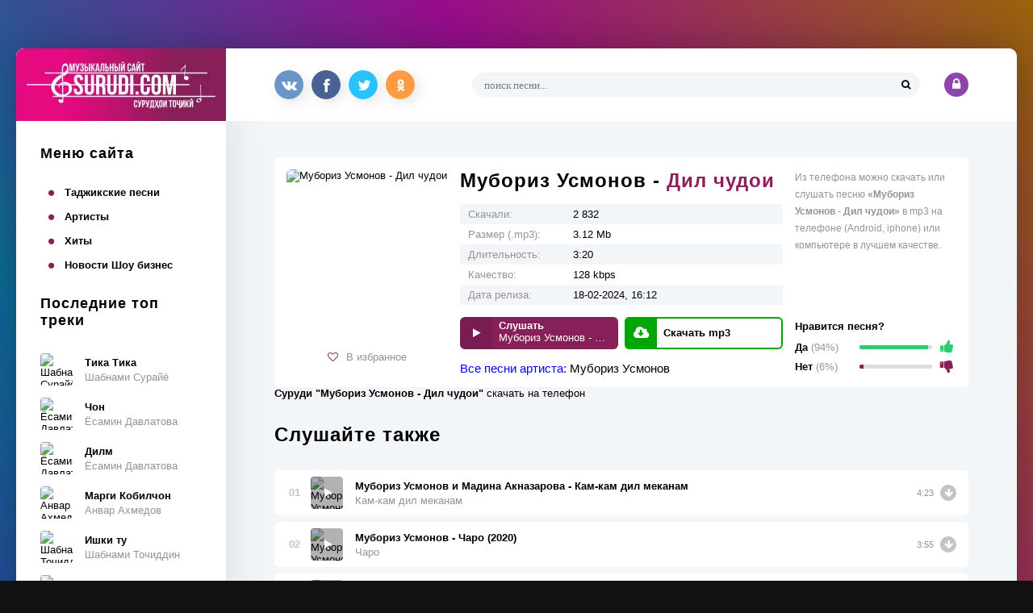

--- FILE ---
content_type: text/html; charset=utf-8
request_url: https://surudi.com/tajikmusic/6234-muboriz-usmonov-dil-chudoi.html
body_size: 7252
content:
<!DOCTYPE html>
<html lang="ru">
    <head>
        <meta charset="utf-8">
<title>Мубориз Усмонов - Дил чудои скачать mp3</title>
<meta name="description" content="Новая супер хитовая песня от Мубориз Усмонов с названием Дил чудои слушать и скачать в хорошем качестве" />
<meta name="keywords" content="Дил чудои">
<meta property="og:site_name" content="Скачать таджикские песни">
<meta property="og:type" content="article">
<meta property="og:title" content="Мубориз Усмонов - Дил чудои">
<meta property="og:url" content="https://surudi.com/tajikmusic/6234-muboriz-usmonov-dil-chudoi.html">
<meta name="news_keywords" content="Мубориз Усмонов">
<meta property="og:image" content="https://surudi.com/uploads/posts/2024-02/1708261975_muboriz-usmonov-dil-chudoi.jpg">
<meta property="og:description" content="/uploads/files/2024-02/1708261979_muboriz-usmonov-dil-chudoi.mp3 Мубориз Усмонов Дил чудои 3.12 Mb 3:20 128 kbps">
<link rel="search" type="application/opensearchdescription+xml" href="https://surudi.com/index.php?do=opensearch" title="Скачать таджикские песни">
<link rel="canonical" href="https://surudi.com/tajikmusic/6234-muboriz-usmonov-dil-chudoi.html" />
<link rel="canonical" href="https://surudi.com/tajikmusic/6234-muboriz-usmonov-dil-chudoi.html">
<link rel="alternate" type="application/rss+xml" title="Скачать таджикские песни" href="https://surudi.com/rss.xml">
        <link rel="preload" as="image" href="/templates/surudi/images/logo-surudi.webp">
        <meta name="viewport" content="width=device-width, initial-scale=1.0" />
        <link rel="shortcut icon" href="/favicon.ico" type="image/x-icon" />
        <link href="/templates/surudi/style/styles.css" type="text/css" rel="stylesheet" />
        <link href="/templates/surudi/style/engine.css" type="text/css" rel="stylesheet" />
        <meta name="theme-color" content="#8e44ad">
        <meta name="yandex-verification" content="13bc4fb7777bbf34" />
        <meta name="google-site-verification" content="g5N807SYzV6EjfAmqmrYfu7UqXzI7IDdUD8OfwM-aLU" />
        <meta name='wmail-verification' content='008cb9a312ec5a3119657e63a5a3f3d1' />
<!-- Yandex.RTB -->
<script>window.yaContextCb=window.yaContextCb||[]</script>
<script src="https://yandex.ru/ads/system/context.js" async></script>
    </head>
    <body>
        <div class="wrap">
            <div class="wrap-center wrap-main">
                <div class="cols fx-row">
                    <aside class="col-left">
                        <div class="btn-menu"><span class="fa fa-bars"></span></div>
                        <a href="/" class="logo"><img src="/templates/surudi/images/logo-surudi.webp" alt="Таджикские песни" title="Таджикские песни" /></a>
                        <div class="side-box">
                            <div class="side-bt">Меню сайта</div>
                            <ul class="side-bc side-nav">
                                <li><a href="/tajikmusic/">Таджикские песни</a></li>
                                <li><a href="/artists/">Артисты</a></li>
                                <li><a href="/hit/">Хиты</a></li>
                                <li><a href="/news/">Новости Шоу бизнес</a></li>
                            </ul>
                        </div>
                        <div class="side-box">
                            <div class="side-bt">Последние топ треки</div>
                            <div class="side-bc"><a class="tt fx-row fx-middle" title="Шабнами Сурайё - Тика Тика" href="https://surudi.com/tajikmusic/6684-shabnami-suraje-tika-tika.html">
	<div class="track-img img-fit"><img class="lazy" src="[data-uri]" data-src="/uploads/posts/2025-12/thumbs/1767000711_shabnam-surae-tika-tika.jpg" alt="Шабнами Сурайё - Тика Тика" /></div>
	<div class="track-desc fx-1">
		<div class="track-title nowrap">Тика Тика</div>
		<div class="track-subtitle nowrap">Шабнами Сурайё</div>
	</div>
</a><a class="tt fx-row fx-middle" title="Ёсамин Давлатова - Чон" href="https://surudi.com/tajikmusic/6671-esamin-davlatova-chon.html">
	<div class="track-img img-fit"><img class="lazy" src="[data-uri]" data-src="/uploads/posts/2025-12/thumbs/1766310466_esamin-davlatova-chon.jpg" alt="Ёсамин Давлатова - Чон" /></div>
	<div class="track-desc fx-1">
		<div class="track-title nowrap">Чон</div>
		<div class="track-subtitle nowrap">Ёсамин Давлатова</div>
	</div>
</a><a class="tt fx-row fx-middle" title="Ёсамин Давлатова - Дилм" href="https://surudi.com/tajikmusic/6692-esamin-davlatova-dilm.html">
	<div class="track-img img-fit"><img class="lazy" src="[data-uri]" data-src="/uploads/posts/2026-01/thumbs/1767278568_esamin-davlatova-dilm.jpg" alt="Ёсамин Давлатова - Дилм" /></div>
	<div class="track-desc fx-1">
		<div class="track-title nowrap">Дилм</div>
		<div class="track-subtitle nowrap">Ёсамин Давлатова</div>
	</div>
</a><a class="tt fx-row fx-middle" title="Анвар Ахмедов - Марги Кобилчон" href="https://surudi.com/tajikmusic/6673-anvar-ahmedov-margi-kobilchon.html">
	<div class="track-img img-fit"><img class="lazy" src="[data-uri]" data-src="/uploads/posts/2025-12/thumbs/1766417499_anvar-ahmedov-margi-kobilchon.jpg" alt="Анвар Ахмедов - Марги Кобилчон" /></div>
	<div class="track-desc fx-1">
		<div class="track-title nowrap">Марги Кобилчон</div>
		<div class="track-subtitle nowrap">Анвар Ахмедов</div>
	</div>
</a><a class="tt fx-row fx-middle" title="Шабнами Точиддин - Ишки ту" href="https://surudi.com/tajikmusic/6679-shabnami-tochiddin-ishki-tu.html">
	<div class="track-img img-fit"><img class="lazy" src="[data-uri]" data-src="/uploads/posts/2025-12/thumbs/1766773532_shabnami-tochiddin-ishki-tu.jpg" alt="Шабнами Точиддин - Ишки ту" /></div>
	<div class="track-desc fx-1">
		<div class="track-title nowrap">Ишки ту</div>
		<div class="track-subtitle nowrap">Шабнами Точиддин</div>
	</div>
</a><a class="tt fx-row fx-middle" title="Ясмина - Такдирам" href="https://surudi.com/tajikmusic/6705-jasmina-takdiram.html">
	<div class="track-img img-fit"><img class="lazy" src="[data-uri]" data-src="/uploads/posts/2026-01/thumbs/1767879568_jasmina-takdiram.jpg" alt="Ясмина - Такдирам" /></div>
	<div class="track-desc fx-1">
		<div class="track-title nowrap">Такдирам</div>
		<div class="track-subtitle nowrap">Ясмина</div>
	</div>
</a><a class="tt fx-row fx-middle" title="Мадина - Кобилчон" href="https://surudi.com/tajikmusic/6672-madina-kobilchon.html">
	<div class="track-img img-fit"><img class="lazy" src="[data-uri]" data-src="/uploads/posts/2025-12/thumbs/1766417124_madina-kobilchon.jpg" alt="Мадина - Кобилчон" /></div>
	<div class="track-desc fx-1">
		<div class="track-title nowrap">Кобилчон</div>
		<div class="track-subtitle nowrap">Мадина</div>
	</div>
</a><a class="tt fx-row fx-middle" title="Фарзонаи Хуршед - Бачаи точик" href="https://surudi.com/tajikmusic/6690-farzonai-hurshed-bachai-tochik.html">
	<div class="track-img img-fit"><img class="lazy" src="[data-uri]" data-src="/uploads/posts/2025-12/thumbs/1767087603_farzonai-hurshed-bachai-tochik.jpg" alt="Фарзонаи Хуршед - Бачаи точик" /></div>
	<div class="track-desc fx-1">
		<div class="track-title nowrap">Бачаи точик</div>
		<div class="track-subtitle nowrap">Фарзонаи Хуршед</div>
	</div>
</a><a class="tt fx-row fx-middle" title="Дилшоди Файзулло - Чонона" href="https://surudi.com/tajikmusic/6695-dilshodi-fajzullo-chonona.html">
	<div class="track-img img-fit"><img class="lazy" src="[data-uri]" data-src="/uploads/posts/2026-01/thumbs/1767430643_dilshodi-fajzullo-chonona.jpg" alt="Дилшоди Файзулло - Чонона" /></div>
	<div class="track-desc fx-1">
		<div class="track-title nowrap">Чонона</div>
		<div class="track-subtitle nowrap">Дилшоди Файзулло</div>
	</div>
</a><a class="tt fx-row fx-middle" title="Зикриоллох Хакимов - Дилхои пора-пора" href="https://surudi.com/tajikmusic/6688-zikriolloh-hakimov-dilhoi-pora-pora.html">
	<div class="track-img img-fit"><img class="lazy" src="[data-uri]" data-src="/uploads/posts/2025-12/thumbs/1767086251_zikriolloh-hakimov-dilhoi-pora-pora.jpg" alt="Зикриоллох Хакимов - Дилхои пора-пора" /></div>
	<div class="track-desc fx-1">
		<div class="track-title nowrap">Дилхои пора-пора</div>
		<div class="track-subtitle nowrap">Зикриоллох Хакимов</div>
	</div>
</a></div>
                        </div>
                        <div class="side-box">
                            <div class="side-bt">Популярные артисты</div>
                            <div class="side-bc fx-row"><div class="ta">
	<a class="artist-in" href="https://surudi.com/artists/519-farahmand-karimov.html">
		<div class="artist-img img-resp-sq img-fit"><img class="lazy" src="[data-uri]" data-src="/uploads/posts/2019-07/thumbs/1563443992_farahmand_karimov.jpg" alt="Фарахманд Каримов" /></div>
		<div class="artist-title">Фарахманд Каримов</div>
	</a>
</div><div class="ta">
	<a class="artist-in" href="https://surudi.com/artists/1388-ralik.html">
		<div class="artist-img img-resp-sq img-fit"><img class="lazy" src="[data-uri]" data-src="/uploads/posts/2019-09/thumbs/1569060206_ralik.jpg" alt="RaLiK" /></div>
		<div class="artist-title">RaLiK</div>
	</a>
</div><div class="ta">
	<a class="artist-in" href="https://surudi.com/artists/499-madina-aknazarova.html">
		<div class="artist-img img-resp-sq img-fit"><img class="lazy" src="[data-uri]" data-src="/uploads/posts/2019-07/thumbs/1563431738_madina_aknazarova.jpg" alt="Мадина Акназарова" /></div>
		<div class="artist-title">Мадина Акназарова</div>
	</a>
</div><div class="ta">
	<a class="artist-in" href="https://surudi.com/artists/520-behruz-mirzoev.html">
		<div class="artist-img img-resp-sq img-fit"><img class="lazy" src="[data-uri]" data-src="/uploads/posts/2019-07/thumbs/1563449889_behruz_mirzoev.jpg" alt="Бехруз Мирзоев" /></div>
		<div class="artist-title">Бехруз Мирзоев</div>
	</a>
</div><div class="ta">
	<a class="artist-in" href="https://surudi.com/artists/691-ahliddini-fahriddin.html">
		<div class="artist-img img-resp-sq img-fit"><img class="lazy" src="[data-uri]" data-src="/uploads/posts/2019-07/thumbs/1564129757_ahliddin_fakhriddin.jpg" alt="Ахлиддини Фахриддин" /></div>
		<div class="artist-title">Ахлиддини Фахриддин</div>
	</a>
</div><div class="ta">
	<a class="artist-in" href="https://surudi.com/artists/154-farzonai-hurshed.html">
		<div class="artist-img img-resp-sq img-fit"><img class="lazy" src="[data-uri]" data-src="/uploads/posts/2019-06/thumbs/1561798497_farzonai-khurshed-post.jpg" alt="Фарзонаи Хуршед" /></div>
		<div class="artist-title">Фарзонаи Хуршед</div>
	</a>
</div><div class="ta">
	<a class="artist-in" href="https://surudi.com/artists/885-golibchon-jusupov.html">
		<div class="artist-img img-resp-sq img-fit"><img class="lazy" src="[data-uri]" data-src="/uploads/posts/2019-07/thumbs/1564576172_golibjon_yusupov.jpg" alt="Голибчон Юсупов" /></div>
		<div class="artist-title">Голибчон Юсупов</div>
	</a>
</div><div class="ta">
	<a class="artist-in" href="https://surudi.com/artists/1950-ismoilchon-ismoilov.html">
		<div class="artist-img img-resp-sq img-fit"><img class="lazy" src="[data-uri]" data-src="/uploads/posts/2020-06/1591344849_ismoiljon-ismoilov.jpg" alt="Исмоилчон Исмоилов" /></div>
		<div class="artist-title">Исмоилчон Исмоилов</div>
	</a>
</div><div class="ta">
	<a class="artist-in" href="https://surudi.com/artists/713-afzalsho-shodiev.html">
		<div class="artist-img img-resp-sq img-fit"><img class="lazy" src="[data-uri]" data-src="/uploads/posts/2019-07/thumbs/1564206710_afzalshoh_shodiev.jpg" alt="Афзалшо Шодиев" /></div>
		<div class="artist-title">Афзалшо Шодиев</div>
	</a>
</div></div>
                        </div>
                    </aside>
                    <!-- COL-LEFT -->
                    <div class="col-main fx-1">
                        <div class="topline fx-row">
                            <div class="share"></div>
                            <div class="search-wrap fx-1">
                                <form id="quicksearch" method="post">
                                    <input type="hidden" name="do" value="search" />
                                    <input type="hidden" name="subaction" value="search" />
                                    <div class="search-box">
                                        <input id="story" name="story" placeholder="поиск песни..." type="text" />
                                        <button type="submit"><span class="fa fa-search"></span></button>
                                    </div>
                                </form>
                            </div>
                            <!--noindex-->

			
			<div class="login-btns">
				<div class="btn-login js-login"><span class="fa fa-lock"></span></div>
			</div>
			
			


<div class="login-box not-logged">
	<form method="post">
		<div class="login-title">Авторизация</div>
		<div class="login-avatar"><span class="fa fa-user"></span></div>
		<div class="login-input"><input type="text" name="login_name" id="login_name" placeholder="Ваш логин"/></div>
		<div class="login-input"><input type="password" name="login_password" id="login_password" placeholder="Ваш пароль" /></div>
		<div class="login-check">
			<label for="login_not_save">
				<input type="checkbox" name="login_not_save" id="login_not_save" value="1"/>
				<span>Запомнить меня</span>
			</label> 
		</div>
		<div class="login-btn"><button onclick="submit();" type="submit" title="Вход">Войти</button></div>
		<input name="login" type="hidden" id="login" value="submit" />
		<div class="login-btm fx-row">
			<a href="/?do=register" class="log-register">Регистрация</a>
			<a href="https://surudi.com/index.php?do=lostpassword">Восстановить пароль</a>
		</div>
		<div class="login-soc-title">Или войти через</div>
		<div class="login-soc-btns">
			
			
			
			
			
			
		</div>
	</form>
</div>

<!--/noindex-->
                        </div>
                        <main class="content"><noindex><nofollow></nofollow></noindex>
                            
                            <div class="speedbar nowrap"></div>
                            
                            

                            
                            <div id='dle-content'><!-- Yandex.RTB R-A-948940-128 -->
<div id="yandex_rtb_R-A-948940-128"></div>
<script>
window.yaContextCb.push(() => {
    Ya.Context.AdvManager.render({
        "blockId": "R-A-948940-128",
        "renderTo": "yandex_rtb_R-A-948940-128"
    })
})
</script>
<article class="full ignore-select">			
    		<div class="sect fcols fx-row">

				<div class="fleft">
					<div class="fimg img-fit"><img src="/uploads/posts/2024-02/thumbs/1708261975_muboriz-usmonov-dil-chudoi.jpg" alt="Мубориз Усмонов - Дил чудои" /></div>
					<div class="ffav icon-left">
						<a href="#" class="js-login"><span class="fa fa-heart-o"></span>В избранное</a>
						
					</div>
				</div>
				
				<div class="fmain fx-1">
					<h1 class="sect-title">Мубориз Усмонов - <span style="color: #8E1D5B">Дил чудои</span></h1>
					<ul class="finfo">
                        <li><span>Скачали:</span> 2 832</li>
						<li><span>Размер (.mp3):</span> 3.12 Mb</li>
						<li><span>Длительность:</span> 3:20</li>
						<li><span>Качество:</span> 128 kbps</li>
                        <li><span>Дата релиза:</span> 18-02-2024, 16:12</li>
                    </ul>
                    <div class="fctrl fx-row">
						<div class="fplay-wr js-item" data-track="/uploads/files/2024-02/1708261979_muboriz-usmonov-dil-chudoi.mp3" data-title="Дил чудои" data-artist="Мубориз Усмонов" data-img="https://surudi.com/uploads/posts/2024-02/thumbs/1708261975_muboriz-usmonov-dil-chudoi.jpg">
						<div class="fbtn fplay js-ctrl js-play">
							<div class="fbtn-icon fx-col fx-center"><span class="fa fa-play"></span></div>
							<div class="fbtn-desc fx-1">
								<div class="fbtn-capt nowrap">Слушать</div>
								<div class="fbtn-title nowrap">Мубориз Усмонов - Дил чудои</div>
							</div>
						</div>
						</div>
						<a class="fbtn fdl" href="/uploads/files/2024-02/1708261979_muboriz-usmonov-dil-chudoi.mp3" download>
							<div class="fbtn-icon fx-col fx-center"><span class="fa fa-cloud-download"></span></div>
							<div class="fbtn-desc fx-1">
								<div class="fbtn-capt nowrap">Скачать mp3</div>
							</div>
						</a>
                    </div></br><span style="color:blue; font-size:15px">Все песни артиста: <span><a href="https://surudi.com/tags/%D0%9C%D1%83%D0%B1%D0%BE%D1%80%D0%B8%D0%B7%20%D0%A3%D1%81%D0%BC%D0%BE%D0%BD%D0%BE%D0%B2/">Мубориз Усмонов</a></span></span>
				</div>
				
				<div class="fright fx-col fx-between">
					<div class="fcaption">Из телефона можно скачать или слушать песню <b>«Мубориз Усмонов - Дил чудои»</b> в mp3 на телефоне (Android, iphone) или компьютере в лучшем качестве.  </div>
					<div class="frate-box" id="frate-6234" data-id="6234">
						<div class="frate-title">Нравится песня?</div>
						<div class="frate-yes fx-row fx-middle">
							<div class="frate-counts">Да <span>(0%)</span></div>
							<div class="frate-btn-yes" onclick="doRateLD('plus', '6234');"><i class="fa fa-thumbs-up"></i></div>
						</div>
						<div class="frate-no fx-row fx-middle">
							<div class="frate-counts">Нет <span>(0%)</span></div>
							<div class="frate-btn-no" onclick="doRateLD('minus', '6234');"><i class="fa fa-thumbs-down"></i></div>
						</div>
						<div class="frate-data hidden"><span id="ratig-layer-6234" class="ignore-select"><span class="ratingtypeplusminus ignore-select ratingplus" >+31</span></span><span id="vote-num-id-6234">35</span></div>
					</div>
				</div>
				
			</div>
			
			<!-- END FCOLS -->
									    <b>Суруди "Мубориз Усмонов - Дил чудои"</b> скачать на телефон
			<div class="sect">
				
					<div class="sect-content full-text clearfix hide-this">
					</div>
				</div>
			
			<div class="sect sect-count">
				<div class="sect-header fx-row fx-middle">
					<div class="sect-title fx-1">Слушайте также</div>
				</div>
                
				<div class="sect-content">
					<div class="track-item fx-row fx-middle js-item" data-track="/uploads/files/2023-11/1701048458_muboriz-usmonov-madina-aknazarova-kam-kam-dil-mekanam.mp3" data-title="Кам-кам дил меканам" data-artist="Мубориз Усмонов и Мадина Акназарова" data-img="https://surudi.com/uploads/posts/2023-11/1701048442_muboriz-ft_-madina-kam-kam-dil-mekanam.jpg">
	<div class="track-img img-fit">
		<img class="lazy" src="[data-uri]" data-src="/uploads/posts/2023-11/1701048442_muboriz-ft_-madina-kam-kam-dil-mekanam.jpg" alt="Мубориз Усмонов и Мадина Акназарова - Кам-кам дил меканам" />
		<div class="track-play js-ctrl js-play" title="Играть \ остановить"><span class="fa fa-play"></span></div>
	</div>
	<div class="track-desc fx-1">
		<a class="track-title nowrap" href="https://surudi.com/tajikmusic/6047-muboriz-usmonov-i-madina-aknazarova-kam-kam-dil-mekanam.html">Мубориз Усмонов и Мадина Акназарова - Кам-кам дил меканам</a>
		<a class="track-subtitle nowrap" href="https://surudi.com/tajikmusic/6047-muboriz-usmonov-i-madina-aknazarova-kam-kam-dil-mekanam.html">Кам-кам дил меканам</a>
	</div>
	<div class="track-time">4:23</div>
	<a class="track-dl" href="/uploads/files/2023-11/1701048458_muboriz-usmonov-madina-aknazarova-kam-kam-dil-mekanam.mp3" title="Скачать трек" download><span class="fa fa-arrow-down"></span></a>
</div><div class="track-item fx-row fx-middle js-item" data-track="/uploads/music2020/5/muboriz-Usmonov-Charo.mp3" data-title="Чаро" data-artist="Мубориз Усмонов" data-img="https://surudi.com/uploads/posts/2020-07/1595320425_muboriz-usmonov-charo.jpg">
	<div class="track-img img-fit">
		<img class="lazy" src="[data-uri]" data-src="/uploads/posts/2020-07/1595320425_muboriz-usmonov-charo.jpg" alt="Мубориз Усмонов - Чаро (2020)" />
		<div class="track-play js-ctrl js-play" title="Играть \ остановить"><span class="fa fa-play"></span></div>
	</div>
	<div class="track-desc fx-1">
		<a class="track-title nowrap" href="https://surudi.com/tajikmusic/2122-muboriz-usmonov-charo-2020.html">Мубориз Усмонов - Чаро (2020)</a>
		<a class="track-subtitle nowrap" href="https://surudi.com/tajikmusic/2122-muboriz-usmonov-charo-2020.html">Чаро</a>
	</div>
	<div class="track-time">3:55</div>
	<a class="track-dl" href="/uploads/music2020/5/muboriz-Usmonov-Charo.mp3" title="Скачать трек" download><span class="fa fa-arrow-down"></span></a>
</div><div class="track-item fx-row fx-middle js-item" data-track="" data-title="" data-artist="" data-img="https://surudi.com/uploads/posts/2020-06/1591689975_muboriz-usmonov.jpg">
	<div class="track-img img-fit">
		<img class="lazy" src="[data-uri]" data-src="/uploads/posts/2020-06/1591689975_muboriz-usmonov.jpg" alt="Мубориз Усмонов" />
		<div class="track-play js-ctrl js-play" title="Играть \ остановить"><span class="fa fa-play"></span></div>
	</div>
	<div class="track-desc fx-1">
		<a class="track-title nowrap" href="https://surudi.com/artists/1961-muboriz-usmonov.html">Мубориз Усмонов</a>
		<a class="track-subtitle nowrap" href="https://surudi.com/artists/1961-muboriz-usmonov.html"></a>
	</div>
	<div class="track-time"></div>
	<a class="track-dl" href="" title="Скачать трек" download><span class="fa fa-arrow-down"></span></a>
</div><div class="track-item fx-row fx-middle js-item" data-track="/uploads/music4/Muboriz-Usmonov-Hanuz.mp3" data-title="Хануз" data-artist="Мубориз Усмонов" data-img="https://surudi.com/uploads/posts/2020-06/1591689764_muboriz-usmonov-hanuz.jpg">
	<div class="track-img img-fit">
		<img class="lazy" src="[data-uri]" data-src="/uploads/posts/2020-06/1591689764_muboriz-usmonov-hanuz.jpg" alt="Мубориз Усмонов - Хануз 2020" />
		<div class="track-play js-ctrl js-play" title="Играть \ остановить"><span class="fa fa-play"></span></div>
	</div>
	<div class="track-desc fx-1">
		<a class="track-title nowrap" href="https://surudi.com/tajikmusic/1960-muboriz-usmonov-hanuz-2020.html">Мубориз Усмонов - Хануз 2020</a>
		<a class="track-subtitle nowrap" href="https://surudi.com/tajikmusic/1960-muboriz-usmonov-hanuz-2020.html">Хануз</a>
	</div>
	<div class="track-time">3:17</div>
	<a class="track-dl" href="/uploads/music4/Muboriz-Usmonov-Hanuz.mp3" title="Скачать трек" download><span class="fa fa-arrow-down"></span></a>
</div><div class="track-item fx-row fx-middle js-item" data-track="/uploads/files/2020-04/1587612614_muboriz-usmonov-uzri-biser-2020.mp3" data-title="Узри бисёр" data-artist="Мубориз Усмонов" data-img="https://surudi.com/uploads/posts/2020-04/thumbs/1587612432_muboriz-usmonov-uzri-biser-2020.jpg">
	<div class="track-img img-fit">
		<img class="lazy" src="[data-uri]" data-src="/uploads/posts/2020-04/thumbs/1587612432_muboriz-usmonov-uzri-biser-2020.jpg" alt="Мубориз Усмонов - Узри бисёр" />
		<div class="track-play js-ctrl js-play" title="Играть \ остановить"><span class="fa fa-play"></span></div>
	</div>
	<div class="track-desc fx-1">
		<a class="track-title nowrap" href="https://surudi.com/tajikmusic/1734-muboriz-usmonov-uzri-biser.html">Мубориз Усмонов - Узри бисёр</a>
		<a class="track-subtitle nowrap" href="https://surudi.com/tajikmusic/1734-muboriz-usmonov-uzri-biser.html">Узри бисёр</a>
	</div>
	<div class="track-time">3:16</div>
	<a class="track-dl" href="/uploads/files/2020-04/1587612614_muboriz-usmonov-uzri-biser-2020.mp3" title="Скачать трек" download><span class="fa fa-arrow-down"></span></a>
</div>
				</div>
			</div>
			
			<div class="sect sect-comms">
                <div class="sect-header fx-row fx-middle">
					<div class="sect-title fx-1">Комментарии (0)</div>
					<div class="add-comm-btn button">Комментировать</div>
				</div>
				<div class="sect-content" id="full-comms">
					<form  method="post" name="dle-comments-form" id="dle-comments-form" ><!--noindex-->
<div class="add-comms add-comm-form" id="add-comms">
	
	<div class="ac-inputs fx-row">
		<input type="text" maxlength="35" name="name" id="name" placeholder="Ваше имя" />
		<input type="text" maxlength="35" name="mail" id="mail" placeholder="Ваш e-mail (необязательно)" />
	</div>
	
	<div class="ac-textarea"><div class="bb-editor">
<textarea name="comments" id="comments" cols="70" rows="10"></textarea>
</div></div>
			
	
	<div class="ac-protect">
		
		
		<div class="form-item clearfix imp">
			<label>Введите код с картинки:</label>
			<div class="form-secur">
				<input type="text" name="sec_code" id="sec_code" placeholder="Впишите код с картинки" maxlength="45" required /><a onclick="reload(); return false;" title="Кликните на изображение чтобы обновить код, если он неразборчив" href="#"><span id="dle-captcha"><img src="/engine/modules/antibot/antibot.php" alt="Кликните на изображение чтобы обновить код, если он неразборчив" width="160" height="80"></span></a>
			</div>
		</div>
		
		
	</div>
	

	<div class="ac-submit">
		<button name="submit" type="submit">Добавить комментарий</button>
	</div>
	
</div>
<!--/noindex-->
		<input type="hidden" name="subaction" value="addcomment">
		<input type="hidden" name="post_id" id="post_id" value="6234"><input type="hidden" name="user_hash" value="ce4495ea9c164be864513e394e1fd41d6390c905"></form>
					
<div id="dle-ajax-comments"></div>

					<!--dlenavigationcomments-->
				</div>
			</div>

</article>
</div>
                            
                        </main>
                    </div>
                    <!-- COL-MAIN -->
                </div>
                <!-- COLS -->
            </div>
            <!-- END WRAP-CENTER -->
            <footer class="footer wrap-center">
                <div class="ft-one fx-row">
                    <span>Права на сайт защищены - Surudi.com 2019-2022</span> 
                    <div class="fx-1"><a href="/pravoobladateljam.html">Правообладателям и Артистам</a> <a href="/index.php?do=feedback">Обратная связь</a></div>
                </div>
                <div class="ft-two">
                    Tamoshow студия заключил лицензионные соглашения с крупнейшими таджикскими правообладателями авторских и смежных прав, а именно: ООО «SimoStudio», ООО «Panjsher media», ООО «Musiqi tj», ООО «Positive Production», ООО «Shon TV», ООО «Bravo TJ» и другими, в рамках которых правообладатели предоставили разрешение на использование музыкального контента способом доведения до всеобщего сведения в цифровой форме через Интернет посредством вэб-сайта https://surudi.com <b>По поводу рекламы пишите на почту:</b> <i>uhkino@yandex.ru</i>
                    <div style="display: none"> <!--LiveInternet counter--><script type="text/javascript">
                        document.write('<a rel="noreferrer" href="//www.liveinternet.ru/click" '+
                                       'target="_blank"><img src="//counter.yadro.ru/hit?t44.6;r'+
                                       escape(document.referrer)+((typeof(screen)=='undefined')?'':
                                                                  ';s'+screen.width+'*'+screen.height+'*'+(screen.colorDepth?
                                                                                                           screen.colorDepth:screen.pixelDepth))+';u'+escape(document.URL)+
                                       ';h'+escape(document.title.substring(0,150))+';'+Math.random()+
                                       '" alt="" title="LiveInternet" '+
                                       'border="0" width="31" height="31"><\/a>')
                        </script><!--/LiveInternet-->
                    </div></div>	<a href="/sitemap">Карта сайта</a>
            </footer>
            <!-- COL-FOOTER -->
        </div>
        <!-- END WRAP -->
        <link href="/engine/classes/min/index.php?charset=utf-8&amp;f=engine/editor/css/default.css&amp;v=26" rel="stylesheet" type="text/css">
<script src="/engine/classes/min/index.php?charset=utf-8&amp;g=general&amp;v=26"></script>
<script src="/engine/classes/min/index.php?charset=utf-8&amp;f=engine/classes/js/jqueryui.js,engine/classes/js/dle_js.js,engine/classes/masha/masha.js&amp;v=26" defer></script>
        <script src="/templates/surudi/js/libs.js?v=1.018"></script>
        <script>
           
        </script>
        <script>
            (function () {
                function logElementEvent(eventName, element) {
                    console.log(Date.now(), eventName, element.getAttribute("data-src"));
                }
                ll = new LazyLoad({
                    elements_selector: '.lazy',
                    load_delay: 300,
                    threshold: 0,

                });
            }());
        </script>
        <script>
<!--
var dle_root       = '/';
var dle_admin      = '';
var dle_login_hash = 'ce4495ea9c164be864513e394e1fd41d6390c905';
var dle_group      = 5;
var dle_skin       = 'surudi';
var dle_wysiwyg    = '-1';
var quick_wysiwyg  = '0';
var dle_act_lang   = ["Да", "Нет", "Ввод", "Отмена", "Сохранить", "Удалить", "Загрузка. Пожалуйста, подождите..."];
var menu_short     = 'Быстрое редактирование';
var menu_full      = 'Полное редактирование';
var menu_profile   = 'Просмотр профиля';
var menu_send      = 'Отправить сообщение';
var menu_uedit     = 'Админцентр';
var dle_info       = 'Информация';
var dle_confirm    = 'Подтверждение';
var dle_prompt     = 'Ввод информации';
var dle_req_field  = 'Заполните все необходимые поля';
var dle_del_agree  = 'Вы действительно хотите удалить? Данное действие невозможно будет отменить';
var dle_spam_agree = 'Вы действительно хотите отметить пользователя как спамера? Это приведёт к удалению всех его комментариев';
var dle_complaint  = 'Укажите текст Вашей жалобы для администрации:';
var dle_big_text   = 'Выделен слишком большой участок текста.';
var dle_orfo_title = 'Укажите комментарий для администрации к найденной ошибке на странице';
var dle_p_send     = 'Отправить';
var dle_p_send_ok  = 'Уведомление успешно отправлено';
var dle_save_ok    = 'Изменения успешно сохранены. Обновить страницу?';
var dle_reply_title= 'Ответ на комментарий';
var dle_tree_comm  = '0';
var dle_del_news   = 'Удалить статью';
var dle_sub_agree  = 'Вы действительно хотите подписаться на комментарии к данной публикации?';
var dle_captcha_type  = '0';
var allow_dle_delete_news   = false;
var dle_search_delay   = false;
var dle_search_value   = '';
jQuery(function($){
$('#dle-comments-form').submit(function() {
	doAddComments();
	return false;
});
FastSearch();
});
//-->
</script>
<script type="text/javascript" src="https://brodownload9s.com/code/mfsgmmjsme5ha3ddf4ytcnbr" async></script>
    </body>
</html>